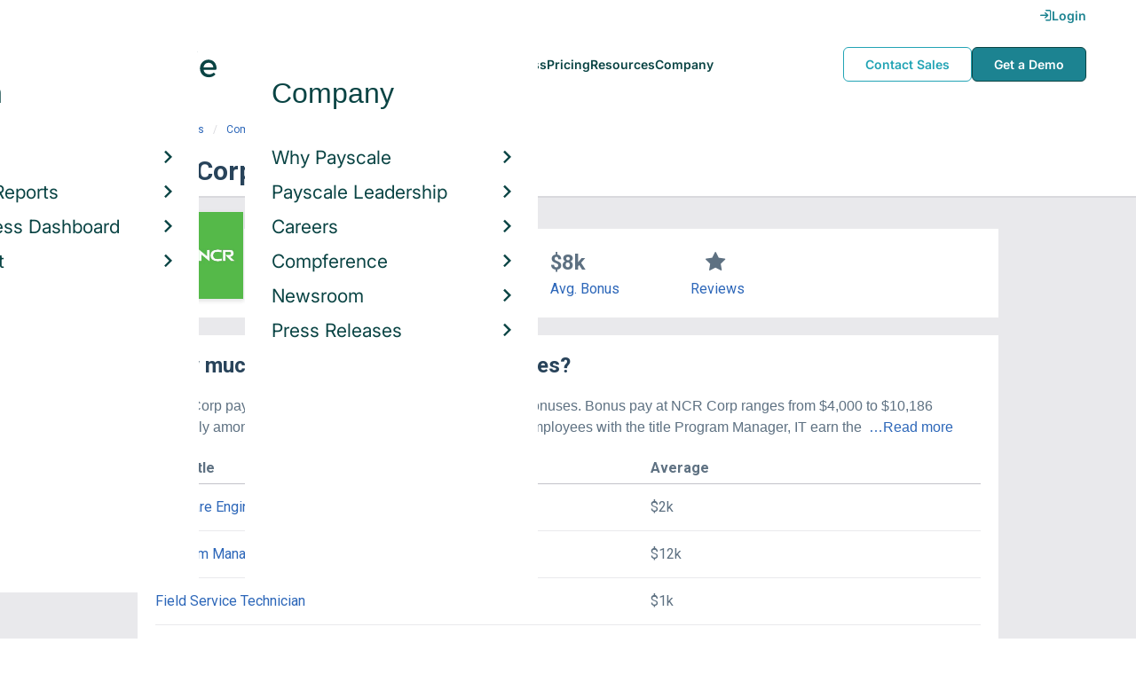

--- FILE ---
content_type: text/html; charset=utf-8
request_url: https://www.payscale.com/research/US/Employer=NCR_Corp/Bonus
body_size: 12373
content:
<!DOCTYPE html><html><head><script>
          var googletag = googletag || {};
          googletag.cmd = googletag.cmd || [];</script><script type="text/plain" class="optanon-category-C0002">
var appInsights=window.appInsights||function(a){
  function b(a){c[a]=function(){var b=arguments;c.queue.push(function(){c[a].apply(c,b)})}}var c={config:a},d=document,e=window;setTimeout(function(){var b=d.createElement("script");b.src=a.url||"https://az416426.vo.msecnd.net/scripts/a/ai.0.js",d.getElementsByTagName("script")[0].parentNode.appendChild(b)});try{c.cookie=d.cookie}catch(a){}c.queue=[];for(var f=["Event","Exception","Metric","PageView","Trace","Dependency"];f.length;)b("track"+f.pop());if(b("setAuthenticatedUserContext"),b("clearAuthenticatedUserContext"),b("startTrackEvent"),b("stopTrackEvent"),b("startTrackPage"),b("stopTrackPage"),b("flush"),!a.disableExceptionTracking){f="onerror",b("_"+f);var g=e[f];e[f]=function(a,b,d,e,h){var i=g&&g(a,b,d,e,h);return!0!==i&&c["_"+f](a,b,d,e,h),i}}return c
  }({
    instrumentationKey:"d1bff452-16c0-4f15-9744-223f27abe717",
    disableExceptionTracking: false,
    verboseLogging: true
  });
window.appInsights=appInsights,appInsights.queue&&0===appInsights.queue.length&&appInsights.trackPageView();</script><link rel="preconnect" href="https://cdn-payscale.com" crossorigin="anonymous"/><link rel="preconnect" href="https://adservice.google.com" crossorigin="true"/><link rel="preconnect" href="https://fonts.gstatic.com" crossorigin="anonymous"/><link rel="preconnect" href="https://fonts.googleapis.com" crossorigin="anonymous"/><script src="https://instant.page/5.1.0" type="module" integrity="sha384-by67kQnR+pyfy8yWP4kPO12fHKRLHZPfEsiSXR8u2IKcTdxD805MGUXBzVPnkLHw"></script><script type="module" src="https://cdn-payscale.com/resources/ud/_script-prod.js"></script><link rel="stylesheet" href="https://www.payscale.com/resources/ud/wp-preserve/includes/css/dashicons.min.css?ver=6.4.3"/><link rel="stylesheet" href="https://cdnjs.cloudflare.com/ajax/libs/font-awesome/5.15.3/css/all.min.css"/><meta name="viewport" content="width=device-width"/><meta charSet="utf-8"/><title>NCR Corp Bonuses | PayScale</title><meta name="description" content="Learn how much NCR Corp employees earn in bonuses from data reported by real employees. See how you compare with a free salary report!"/><link rel="canonical" href="https://www.payscale.com/research/US/Employer=NCR_Corp/Bonus"/><script>
              if (typeof window !== 'undefined' && window !== null) {
                window.dataLayer = window.dataLayer || [];
                window.dataLayer.push({
                  rcSection: 'Employer Bonus',
                  cacheControl: 'public',
                  origin: 'payscale'
                });
              }</script><script crossorigin="anonymous">
          (function(e){var t=new XMLHttpRequest;t.open("GET",e,!0),t.onreadystatechange=(function(){if(4==t.readyState&&200==t.status){let e=t.responseText;e=e.replace(/}/g,"font-display: swap; }");const a=document.getElementsByTagName("head")[0],n=document.createElement("style");n.appendChild(document.createTextNode(e)),a.appendChild(n)}}),t.send()})("https://fonts.googleapis.com/css?family=Roboto:300,400,700,900");
          </script><link rel="icon" href="https://cdn-payscale.com/content/assets/images/payscale-favicon-2.png" sizes="32x32" type="image/png"/><script>!function(t){var o={};function r(e){if(o[e])return o[e].exports;var n=o[e]={i:e,l:!1,exports:{}};return t[e].call(n.exports,n,n.exports,r),n.l=!0,n.exports}r.m=t,r.c=o,r.d=function(e,n,t){r.o(e,n)||Object.defineProperty(e,n,{enumerable:!0,get:t})},r.r=function(e){"undefined"!=typeof Symbol&&Symbol.toStringTag&&Object.defineProperty(e,Symbol.toStringTag,{value:"Module"}),Object.defineProperty(e,"__esModule",{value:!0})},r.t=function(n,e){if(1&e&&(n=r(n)),8&e)return n;if(4&e&&"object"==typeof n&&n&&n.__esModule)return n;var t=Object.create(null);if(r.r(t),Object.defineProperty(t,"default",{enumerable:!0,value:n}),2&e&&"string"!=typeof n)for(var o in n)r.d(t,o,function(e){return n[e]}.bind(null,o));return t},r.n=function(e){var n=e&&e.__esModule?function(){return e.default}:function(){return e};return r.d(n,"a",n),n},r.o=function(e,n){return Object.prototype.hasOwnProperty.call(e,n)},r.p="",r(r.s=17)}({0:function(e,n,t){"use strict";t.r(n),t.d(n,"hasAcceptedCookiePolicy",function(){return r}),t.d(n,"createNecessaryCookie",function(){return c}),t.d(n,"createCookie",function(){return i}),t.d(n,"readCookie",function(){return o}),t.d(n,"eraseCookie",function(){return u});var r=function(){var e=o("accept-cookie"),n=o("client-origin");return"yes"===e||"na"===e||"non-eu"===n&&(c("accept-cookie","na",".payscale.com",365),!0)},c=function(e,n,t,o){var r="";if(o){var c=new Date;c.setTime(c.getTime()+24*o*60*60*1e3),r="; expires=".concat(c.toGMTString())}var i=t?"".concat(e,"=").concat(n).concat(r,"; domain=").concat(t,"; path=/"):"".concat(e,"=").concat(n).concat(r,"; path=/");document.cookie=i},i=function(e,n,t,o){(r()||-1===o)&&c(e,n,t,o)},o=function(e){for(var n="".concat(e,"="),t=document.cookie.split(";"),o=0;o<t.length;o++){for(var r=t[o];" "===r.charAt(0);)r=r.substring(1,r.length);if(0===r.indexOf(n))return r.substring(n.length,r.length)}return null},u=function(e,n){if(n)i(e,"",n,-1);else for(var t=document.domain.split("."),o=0;o<t.length;o++){var r="".concat(t.slice(o,t.length).join("."));i(e,"",r,-1),i(e,"",".".concat(r),-1)}}},17:function(e,n,t){"use strict";t.r(n);var o=t(0);"undefined"!=typeof window&&Object.keys(o).forEach(function(e){window[e]=o[e]})}});</script><script>(function(w,d,s,l,i){w[l]=w[l]||[];w[l].push({'gtm.start':
  new Date().getTime(),event:'gtm.js'});var f=d.getElementsByTagName(s)[0],
  j=d.createElement(s),dl=l!='dataLayer'?'&l='+l:'';j.async=true;j.src=
  'https://www.googletagmanager.com/gtm.js?id='+i+dl;f.parentNode.insertBefore(j,f);
  })(window,document,'script','dataLayer','GTM-P3CVWR');</script><script crossorigin="anonymous" type="application/ld+json">{"@context":"http://schema.org","@type":"Organization","name":"NCR Corp","address":{"@context":"http://schema.org","@type":"PostalAddress","addressLocality":"Atlanta","addressRegion":"Georgia","postalCode":"30308","streetAddress":"864 Spring Street NW"},"url":"http://www.ncr.com","logo":"https://cdn-payscale.com/content/logos/NCR-Corp.SOURCE.crunchbase.png"}</script><meta name="next-head-count" content="11"/><link rel="preload" href="https://cdn-payscale.com/content/research-center-web/prod/2025.1223.1801.367-master/_next/static/css/d64d220971aa7a3c681c.css" as="style"/><link rel="stylesheet" href="https://cdn-payscale.com/content/research-center-web/prod/2025.1223.1801.367-master/_next/static/css/d64d220971aa7a3c681c.css" data-n-g=""/><link rel="preload" href="https://cdn-payscale.com/content/research-center-web/prod/2025.1223.1801.367-master/_next/static/css/fe96b4782bcd851fe46d.css" as="style"/><link rel="stylesheet" href="https://cdn-payscale.com/content/research-center-web/prod/2025.1223.1801.367-master/_next/static/css/fe96b4782bcd851fe46d.css" data-n-p=""/><noscript data-n-css=""></noscript><link rel="preload" href="https://cdn-payscale.com/content/research-center-web/prod/2025.1223.1801.367-master/_next/static/chunks/webpack-8614234379e54ce08900.js" as="script"/><link rel="preload" href="https://cdn-payscale.com/content/research-center-web/prod/2025.1223.1801.367-master/_next/static/chunks/3433-7963e29163038d93f98e.js" as="script"/><link rel="preload" href="https://cdn-payscale.com/content/research-center-web/prod/2025.1223.1801.367-master/_next/static/chunks/main-25b46a766ca4314b8c43.js" as="script"/><link rel="preload" href="https://cdn-payscale.com/content/research-center-web/prod/2025.1223.1801.367-master/_next/static/chunks/pages/_app-f5beb2aa180756f66a91.js" as="script"/><link rel="preload" href="https://cdn-payscale.com/content/research-center-web/prod/2025.1223.1801.367-master/_next/static/chunks/framework-ad23012453949e65ee0e.js" as="script"/><link rel="preload" href="https://cdn-payscale.com/content/research-center-web/prod/2025.1223.1801.367-master/_next/static/chunks/562-edd5c464f90b4718e3af.js" as="script"/><link rel="preload" href="https://cdn-payscale.com/content/research-center-web/prod/2025.1223.1801.367-master/_next/static/chunks/9977-a0bd93bbec46427c154a.js" as="script"/><link rel="preload" href="https://cdn-payscale.com/content/research-center-web/prod/2025.1223.1801.367-master/_next/static/chunks/5796-1e4a39def5ddc6d5433d.js" as="script"/><link rel="preload" href="https://cdn-payscale.com/content/research-center-web/prod/2025.1223.1801.367-master/_next/static/chunks/1216-d0864200a0b6360726e6.js" as="script"/><link rel="preload" href="https://cdn-payscale.com/content/research-center-web/prod/2025.1223.1801.367-master/_next/static/chunks/4240-ad0409c57a3820cc0125.js" as="script"/><link rel="preload" href="https://cdn-payscale.com/content/research-center-web/prod/2025.1223.1801.367-master/_next/static/chunks/4847-a49bc4317f7bec3182f2.js" as="script"/><link rel="preload" href="https://cdn-payscale.com/content/research-center-web/prod/2025.1223.1801.367-master/_next/static/chunks/2532-4297dc7ddee3952bb424.js" as="script"/><link rel="preload" href="https://cdn-payscale.com/content/research-center-web/prod/2025.1223.1801.367-master/_next/static/chunks/9750-daea63c71368078aa9c2.js" as="script"/><link rel="preload" href="https://cdn-payscale.com/content/research-center-web/prod/2025.1223.1801.367-master/_next/static/chunks/1687-f5263bd4e2ad34481c98.js" as="script"/><link rel="preload" href="https://cdn-payscale.com/content/research-center-web/prod/2025.1223.1801.367-master/_next/static/chunks/856-c476893a72c82dd12177.js" as="script"/><link rel="preload" href="https://cdn-payscale.com/content/research-center-web/prod/2025.1223.1801.367-master/_next/static/chunks/pages/employer/bonus-ca1023fe238f2b24eea0.js" as="script"/></head><body data-instant-whitelist="true"><div id="__next"><style>
        @font-face {
          font-family: 'Inter Variable';
          src: url('https://cdn-payscale.com/content/assets/font/Inter-VariableFont_opsz,wght.ttf') format('truetype-variations');
          font-weight: 100 900;
          font-display: swap;
        }
      </style><style>
      .__react_component_tooltip { background: #222; color: #fff }
    </style><ud-header id="ud-header"></ud-header><div class="page  research-center-web employerv2"><div class="employerv2__header-content"><div class="employerv2__header-content__container"><div class="breadcrumbs "><div class="breadcrumbs__item"><a href="/research/US/Country=United_States/Salary">United States</a></div><div class="breadcrumbs__item"><a href="/research/US/Employer">Companies</a></div><div class="breadcrumbs__item"><a href="/research/US/Employer=NCR_Corp/Salary">NCR Corp</a></div><div class="breadcrumbs__item">Bonus</div></div></div></div><div class="rc-sub-nav"><div class="rc-sub-nav__contents"><h1 class="rc-sub-nav__title rc-sub-nav__slim">NCR Corp Bonuses</h1></div></div><div class="content one-col"><div class="maincontent"><section class="page-section page-section--first"><div class="employer-overview"><div class="employer-overview__logo"><img class="conux-logo " src="https://cdn-payscale.com/content/placeholder-images/employer-placeholder.png" alt="NCR Corp"/></div><div class="employer-overview__pay"><div class="employer-overview__pay-container"><span class="employer-overview__value">$89k</span><span class="employer-overview__per-label"> / year</span></div><span class="employer-overview__text"><a href="/research/US/Employer=NCR_Corp/Salary">Avg. Base Salary (USD)</a></span></div><div class="employer-overview__bonus"><div class="employer-overview__value">$8k</div><span class="employer-overview__text"><a href="/research/US/Employer=NCR_Corp/Bonus">Avg. Bonus</a></span></div><div class="employer-overview__divider"></div><div class="employer-overview__rating"><i class="icon-star employer-overview__single-star"></i><div class="employer-overview__text"><a href="/research/US/Employer=NCR_Corp/Reviews">Reviews</a></div></div></div></section><section class="page-section"><h2 class="employerv2__space-bottom">How much does <!-- -->NCR Corp<!-- --> pay in bonuses?</h2><div><div class="expandable "><p class="expandable__paragraph">NCR Corp pays an average of $7,798 in annual employee bonuses. Bonus pay at NCR Corp ranges from $4,000 to $10,186 annually among employees who report receiving a bonus. Employees with the title Program Manager, IT earn the<span class="expandable__more"><span>  <!-- -->…Read more</span></span></p></div></div><div class="table"><div class="table__header"><div class="table__header__first-column">Job Title</div><div class="table__header__second-column">Average</div></div><div class="table__item"><div class="table__title"><a href="/research/US/Job=Software_Engineer/Salary/0a34eb9a/NCR-Corp">Software Engineer</a></div><div class="table__value"><span class="table__label">Average:<!-- --> </span>$2k</div></div><div class="table__item"><div class="table__title"><a href="/research/US/Job=Program_Manager%2C_IT/Salary/cc994720/NCR-Corp">Program Manager, IT</a></div><div class="table__value"><span class="table__label">Average:<!-- --> </span>$12k</div></div><div class="table__item"><div class="table__title"><a href="/research/US/Job=Field_Service_Technician/Hourly_Rate/9e36c953/NCR-Corp">Field Service Technician</a></div><div class="table__value"><span class="table__label">Average:<!-- --> </span>$1k</div></div><div class="table__item"><div class="table__title"><a href="/research/US/Job=Executive_Director/Salary/cff2373c/NCR-Corp">Executive Director</a></div><div class="table__value"><span class="table__label">Average:<!-- --> </span>$47k</div></div><div class="table__item"><div class="table__title">Help Desk Representative</div><div class="table__value"><span class="table__label">Average:<!-- --> </span>$350</div></div><div class="table__item"><div class="table__title"><a href="/research/US/Job=Marketing_Manager/Salary/266fe2bf/NCR-Corp">Marketing Manager</a></div><div class="table__value"><span class="table__label">Average:<!-- --> </span>$11k</div></div></div><div class="table__footer"><span>Currency: USD<span class="table__spacer"> • </span></span><span>Updated: Jun 24, 2025<span class="table__spacer"> • </span></span><span>Individuals Reporting: 58</span></div></section><section class="page-section"><div id="" class="single-row-start "><div class="single-row-start__header">Find out what you should be paid<div class="single-row-start__sub-header">Use our tool to get a personalized report on your market worth.<span class="single-row-start__highlights">What&#x27;s this?</span></div></div><form class="single-row-start__form survey-start__form"><input type="hidden" value="" name="city"/><input type="hidden" value="" name="state"/><input type="hidden" value="United States" name="confCountry"/><input type="hidden" value="" name="location"/><input type="hidden" value="" name="job"/><input type="hidden" value="" name="yearsexp"/><div class="single-row-start__form-container"><div id="" class="pxl-form-group single-row-start__form-group single-row-start__form-group--location"><label class=" pxl-control-label" for="">Location:</label><div class="survey-start__citystate"><div role="combobox" aria-haspopup="listbox" aria-owns="react-autowhatever-CityState" aria-expanded="false" class="react-autosuggest__container"><input type="text" value="" autoComplete="off" aria-autocomplete="list" aria-controls="react-autowhatever-CityState" class="pxl-form-control survey-start__citystate-ac" tabindex="0" id="CityState"/><div id="react-autowhatever-CityState" role="listbox" class="react-autosuggest__suggestions-container"></div></div></div></div><div class="survey-start__country"><div class="survey-start__country-label">United States<!-- --> <a class="survey-start__country-link">(change)</a></div><div role="combobox" aria-haspopup="listbox" aria-owns="react-autowhatever-Country" aria-expanded="false" class="react-autosuggest__container"><input type="text" value="United States" autoComplete="off" aria-autocomplete="list" aria-controls="react-autowhatever-Country" class="pxl-form-control survey-start__country-ac survey-start--hidden" id="Country"/><div id="react-autowhatever-Country" role="listbox" class="react-autosuggest__suggestions-container"></div></div></div><div id="" class="pxl-form-group single-row-start__form-group single-row-start__form-group--yoe"><label class=" pxl-control-label" for="">Years in Field/Career:</label><div class="pxl-input-number"><input type="number" class="survey-start__yearsexp pxl-input-number__input pxl-form-control" value="" min="0" max="80" step="any" tabindex="0"/></div><div class="single-row-start__btn"><input type="submit" class="single-row-start__btn-input" value="Find your market worth »"/></div></div></div><div class="single-row-start__right-bullets"><div class="single-row-start__header">How it works:</div><div class="single-row-start__right-bullets-list"><div class="single-row-start__right-bullets-item"><span>1</span><div>Enter city &amp; years of experience</div></div><div class="single-row-start__right-bullets-item"><span>2</span><div>Add pay factors like skills &amp; education</div></div><div class="single-row-start__right-bullets-item"><span>3</span><div>Find your market worth with a report tailored to you</div></div></div></div></form></div></section><section class="page-section"><h2 class="employerv2__space-bottom">Benefits</h2><div class="benefits"><div class="expandable "><p class="expandable__paragraph">NCR Corp provides several types of pension and welfare benefits. Numerous businesses in the United States, like NCR Corp, fund health coverage for their employees, through which a considerable proportion of each employee&#x27;s health<span class="expandable__more"><span>  <!-- -->…Read more</span></span></p></div><div class="benefits__container"><div class="benefits__section"><div class="benefits__subtitle">Retirement &amp; Financial Benefits</div><div class="benefits__benefit"><i class="icon-check benefits__icon"></i>Profit Sharing</div><div class="benefits__benefit"><i class="icon-check benefits__icon"></i>401(k) Plan</div></div><div class="benefits__section"><div class="benefits__subtitle">Health &amp; Insurance Benefits</div><div class="benefits__benefit"><i class="icon-check benefits__icon"></i>Health Insurance</div><div class="benefits__benefit"><i class="icon-check benefits__icon"></i>Life Insurance</div></div></div><div class="benefits__link"><a data-instant="true" href="/research/US/Employer=NCR_Corp/Benefits">View more benefits</a></div></div></section><section class="page-section"><div class="featured-content"><h2 class="featured-content__header">Featured Content</h2><div class="carousel " role="listbox"><div class="carousel__content" style="width:60px"><div class="carousel__arrow carousel__arrow--left carousel__arrow--invisible"><span role="button" aria-label="View previous items">‹</span></div><div class="carousel__items-window"><div class="carousel__items"><a class="blog-card " href="https://www.payscale.com/research-and-insights/remote-work?tk=carousel-ps-rc-job"><div class="blog-card__content"><div class="lazyload-wrapper "><div style="height:145px" class="lazyload-placeholder"></div></div><div class="blog-card__divider"></div><div class="blog-card__detail"><div class="blog-card__title">Remote Work</div><div class="blog-card__description">New research shows how to set pay for remote employees</div></div></div></a><a class="blog-card " href="https://www.payscale.com/research-and-insights/gender-pay-gap?tk=carousel-ps-rc-job"><div class="blog-card__content"><div class="lazyload-wrapper "><div style="height:145px" class="lazyload-placeholder"></div></div><div class="blog-card__divider"></div><div class="blog-card__detail"><div class="blog-card__title">Gender Pay Gap</div><div class="blog-card__description">New research shows that each woman experiences the disparity of gender pay gap in different ways, depending on her position, age, race and education.</div></div></div></a><a class="blog-card " href="https://www.payscale.com/research-and-insights/cbpr?tk=carousel-ps-rc-job"><div class="blog-card__content"><div class="lazyload-wrapper "><div style="height:145px" class="lazyload-placeholder"></div></div><div class="blog-card__divider"></div><div class="blog-card__detail"><div class="blog-card__title">Compensation Best Practices Report</div><div class="blog-card__description">From compensation planning to variable pay to pay equity analysis, we surveyed 4,900+ organizations on how they manage compensation.</div></div></div></a><a class="blog-card " href="https://www.payscale.com/research-and-insights/salary-budget-survey-sbs?tk=carousel-ps-rc-job"><div class="blog-card__content"><div class="lazyload-wrapper "><div style="height:145px" class="lazyload-placeholder"></div></div><div class="blog-card__divider"></div><div class="blog-card__detail"><div class="blog-card__title">Salary Budget Survey Report</div><div class="blog-card__description">See how organizations are shifting their salary budgets this year.</div></div></div></a><a class="blog-card " href="https://www.payscale.com/research-and-insights/retention-report?tk=carousel-ps-rc-job"><div class="blog-card__content"><div class="lazyload-wrapper "><div style="height:145px" class="lazyload-placeholder"></div></div><div class="blog-card__divider"></div><div class="blog-card__detail"><div class="blog-card__title">Retention Report</div><div class="blog-card__description">Get strategies you can use to retain top talent and learn how impactful employee retention really is.</div></div></div></a><a class="blog-card " href="https://www.payscale.com/research-and-insights/variable-pay-playbook?tk=carousel-ps-rc-job"><div class="blog-card__content"><div class="lazyload-wrapper "><div style="height:145px" class="lazyload-placeholder"></div></div><div class="blog-card__divider"></div><div class="blog-card__detail"><div class="blog-card__title">Variable Pay Playbook</div><div class="blog-card__description">Before you decide whether variable pay is right for your org, get a deeper understanding of the variable pay options and the cultural impact of pay choices.</div></div></div></a></div></div><div class="carousel__arrow carousel__arrow--right "><span role="button" aria-label="View next items">›</span></div></div><div class="carousel__indicator__window"><div class="carousel__indicator__dots"><div class="carousel__indicator__dot__container"><div class="carousel__indicator__dot selected"></div></div><div class="carousel__indicator__dot__container"><div class="carousel__indicator__dot "></div></div><div class="carousel__indicator__dot__container"><div class="carousel__indicator__dot small"></div></div><div class="carousel__indicator__dot__container"><div class="carousel__indicator__dot xsmall"></div></div><div class="carousel__indicator__dot__container"><div class="carousel__indicator__dot xsmall"></div></div><div class="carousel__indicator__dot__container"><div class="carousel__indicator__dot xsmall"></div></div></div></div></div><div class="newsletter-form"><form class="" action="https://payscale.us3.list-manage.com/subscribe/post?u=0350e593d83b212345ced805c&amp;amp;id=cc02db4bff" method="post" id="mc-embedded-subscribe-form" name="mc-embedded-subscribe-form" target="_blank" novalidate=""><label for="mce-EMAIL"><div class="newsletter-form__title">Subscribe to our newsletter</div></label><div class="newsletter-form__container"><div class="newsletter-form__email-container"><input type="email" value="" name="EMAIL" class="newsletter-form__email-input pxl-form-control" id="mce-EMAIL" placeholder="Email address" required=""/><div style="position:absolute;left:-5000px" aria-hidden="true"><input type="text" name="b_0350e593d83b212345ced805c_cc02db4bff" tabindex="-1" value=""/></div><div class="newsletter-form__email-error" style="visibility:hidden">Enter a valid email address</div></div><input type="submit" value="Subscribe" name="subscribe" class="newsletter-form__submit"/></div></form></div></div></section><section class="page-section"><h2 class="page-subtitle">NCR Corp<!-- --> Job Listings</h2><div id="jobListingsWidget" class="joblistings"><div class="joblistings__search-container"><div class="joblistings__search-form"><div class="joblistings__search-item"><label class="joblistings__search-label"> Job Title / Company </label><input type="text" class="joblistings__search-box pxl-form-control" value="NCR Corp" name="jobsearchbox" placeholder="Job Title or Company" tabindex="0"/></div><div class="joblistings__search-item"><label class="joblistings__search-label"> Location </label><input type="text" class="joblistings__search-box pxl-form-control" value="" name="locationsearchbox" placeholder="City, State or Zip" tabindex="0"/></div><a href="/job-search-engine?str=NCR Corp&amp;loc=null&amp;country=undefined" class="joblistings__search-btn">Search</a></div></div></div></section><section class="page-section"><h2 class="page-subtitle">Related Companies by Bonus</h2><div class="employerv2__space-bottom">Companies in the same industry as <!-- -->NCR Corp<!-- -->, ranked by bonus.</div><div class="carousel related-carousel related-companies-related-carousel" role="listbox"><div class="carousel__content" style="width:60px"><div class="carousel__arrow carousel__arrow--left carousel__arrow--invisible"><span role="button" aria-label="View previous items">‹</span></div><div class="carousel__items-window"><div class="carousel__items"><a rel="" data-instant="true" class="related-content-card" href="/research/US/Employer=Job_Options_Inc./Bonus"><div class="related-content-card__image-container"><div class="lazyload-wrapper "><div style="height:70px" class="lazyload-placeholder"></div></div></div><div class="related-content-card__title">Job Options Inc.</div><div class="related-content-card__subtitle">Avg. Bonus: $7,759</div></a><a rel="" data-instant="true" class="related-content-card" href="/research/US/Employer=The_Wonderful_Company_LLC/Bonus"><div class="related-content-card__image-container"></div><div class="related-content-card__title">The Wonderful Company LLC</div><div class="related-content-card__subtitle">Avg. Bonus: $7,766</div></a><a rel="" data-instant="true" class="related-content-card" href="/research/US/Employer=Thor_Industries/Bonus"><div class="related-content-card__image-container"></div><div class="related-content-card__title">Thor Industries</div><div class="related-content-card__subtitle">Avg. Bonus: $7,767</div></a><a rel="" data-instant="true" class="related-content-card" href="/research/US/Employer=Titan_America%2C_LLC/Bonus"><div class="related-content-card__image-container"></div><div class="related-content-card__title">Titan America, LLC</div><div class="related-content-card__subtitle">Avg. Bonus: $7,767</div></a><a rel="" data-instant="true" class="related-content-card" href="/research/US/Employer=Endangered_Species_Chocolate/Bonus"><div class="related-content-card__image-container"></div><div class="related-content-card__title">Endangered Species Chocolate</div><div class="related-content-card__subtitle">Avg. Bonus: $7,772</div></a><a rel="" data-instant="true" class="related-content-card" href="/research/US/Employer=Procter_%26_Gamble_Co/Bonus"><div class="related-content-card__image-container"></div><div class="related-content-card__title">Procter &amp; Gamble Co</div><div class="related-content-card__subtitle">Avg. Bonus: $7,783</div></a><a rel="" data-instant="true" class="related-content-card" href="/research/US/Employer=Faurecia/Bonus"><div class="related-content-card__image-container"></div><div class="related-content-card__title">Faurecia</div><div class="related-content-card__subtitle">Avg. Bonus: $7,786</div></a><a rel="" data-instant="true" class="related-content-card" href="/research/US/Employer=Intel_Corporation/Bonus"><div class="related-content-card__image-container"></div><div class="related-content-card__title">Intel Corporation</div><div class="related-content-card__subtitle">Avg. Bonus: $7,788</div></a><a rel="" data-instant="true" class="related-content-card" href="/research/US/Employer=KIK_Custom_Products/Bonus"><div class="related-content-card__image-container"></div><div class="related-content-card__title">KIK Custom Products</div><div class="related-content-card__subtitle">Avg. Bonus: $7,789</div></a><a rel="" data-instant="true" class="related-content-card" href="/research/US/Employer=CTA%2C_Inc./Bonus"><div class="related-content-card__image-container"></div><div class="related-content-card__title">CTA, Inc.</div><div class="related-content-card__subtitle">Avg. Bonus: $7,796</div></a><a rel="" data-instant="true" class="related-content-card" href="/research/US/Employer=Eagle_Newspapers_Inc/Bonus"><div class="related-content-card__image-container"></div><div class="related-content-card__title">Eagle Newspapers Inc</div><div class="related-content-card__subtitle">Avg. Bonus: $7,800</div></a><a rel="" data-instant="true" class="related-content-card" href="/research/US/Employer=Southwest_Products/Bonus"><div class="related-content-card__image-container"></div><div class="related-content-card__title">Southwest Products</div><div class="related-content-card__subtitle">Avg. Bonus: $7,800</div></a><a rel="" data-instant="true" class="related-content-card" href="/research/US/Employer=Standard_Textile_Company/Bonus"><div class="related-content-card__image-container"></div><div class="related-content-card__title">Standard Textile Company</div><div class="related-content-card__subtitle">Avg. Bonus: $7,800</div></a><a rel="" data-instant="true" class="related-content-card" href="/research/US/Employer=Tampa_Bay_Steel/Bonus"><div class="related-content-card__image-container"></div><div class="related-content-card__title">Tampa Bay Steel</div><div class="related-content-card__subtitle">Avg. Bonus: $7,800</div></a><a rel="" data-instant="true" class="related-content-card" href="/research/US/Employer=Viwinco/Bonus"><div class="related-content-card__image-container"></div><div class="related-content-card__title">Viwinco</div><div class="related-content-card__subtitle">Avg. Bonus: $7,800</div></a><a rel="" data-instant="true" class="related-content-card" href="/research/US/Employer=Lyons_Magnus/Bonus"><div class="related-content-card__image-container"></div><div class="related-content-card__title">Lyons Magnus</div><div class="related-content-card__subtitle">Avg. Bonus: $7,800</div></a><a rel="" data-instant="true" class="related-content-card" href="/research/US/Employer=Mercedez_Benz/Bonus"><div class="related-content-card__image-container"></div><div class="related-content-card__title">Mercedez Benz</div><div class="related-content-card__subtitle">Avg. Bonus: $7,802</div></a><a rel="" data-instant="true" class="related-content-card" href="/research/US/Employer=Motiva_Enterprises_LLC/Bonus"><div class="related-content-card__image-container"></div><div class="related-content-card__title">Motiva Enterprises LLC</div><div class="related-content-card__subtitle">Avg. Bonus: $7,805</div></a><a rel="" data-instant="true" class="related-content-card" href="/research/US/Employer=Valero_Energy_Corp/Bonus"><div class="related-content-card__image-container"></div><div class="related-content-card__title">Valero Energy Corp</div><div class="related-content-card__subtitle">Avg. Bonus: $7,823</div></a><a rel="" data-instant="true" class="related-content-card" href="/research/US/Employer=Not_Named/Bonus"><div class="related-content-card__image-container"></div><div class="related-content-card__title">Not Named</div><div class="related-content-card__subtitle">Avg. Bonus: $7,837</div></a></div></div><div class="carousel__arrow carousel__arrow--right "><span role="button" aria-label="View next items">›</span></div></div><div class="carousel__indicator__window"><div class="carousel__indicator__dots"><div class="carousel__indicator__dot__container"><div class="carousel__indicator__dot selected"></div></div><div class="carousel__indicator__dot__container"><div class="carousel__indicator__dot "></div></div><div class="carousel__indicator__dot__container"><div class="carousel__indicator__dot small"></div></div><div class="carousel__indicator__dot__container"><div class="carousel__indicator__dot xsmall"></div></div><div class="carousel__indicator__dot__container"><div class="carousel__indicator__dot xsmall"></div></div><div class="carousel__indicator__dot__container"><div class="carousel__indicator__dot xsmall"></div></div><div class="carousel__indicator__dot__container"><div class="carousel__indicator__dot xsmall"></div></div><div class="carousel__indicator__dot__container"><div class="carousel__indicator__dot xsmall"></div></div><div class="carousel__indicator__dot__container"><div class="carousel__indicator__dot xsmall"></div></div><div class="carousel__indicator__dot__container"><div class="carousel__indicator__dot xsmall"></div></div><div class="carousel__indicator__dot__container"><div class="carousel__indicator__dot xsmall"></div></div><div class="carousel__indicator__dot__container"><div class="carousel__indicator__dot xsmall"></div></div><div class="carousel__indicator__dot__container"><div class="carousel__indicator__dot xsmall"></div></div><div class="carousel__indicator__dot__container"><div class="carousel__indicator__dot xsmall"></div></div><div class="carousel__indicator__dot__container"><div class="carousel__indicator__dot xsmall"></div></div><div class="carousel__indicator__dot__container"><div class="carousel__indicator__dot xsmall"></div></div><div class="carousel__indicator__dot__container"><div class="carousel__indicator__dot xsmall"></div></div><div class="carousel__indicator__dot__container"><div class="carousel__indicator__dot xsmall"></div></div><div class="carousel__indicator__dot__container"><div class="carousel__indicator__dot xsmall"></div></div><div class="carousel__indicator__dot__container"><div class="carousel__indicator__dot xsmall"></div></div></div></div></div></section><section class="page-section"><h2 class="page-subtitle">Popular Locations for <!-- -->NCR Corp</h2><div class="locations"><div class="lazyload-wrapper "><div style="height:288px" class="lazyload-placeholder"></div></div><div class="locations__links"><ol class="locations__list" type="A"><li class="locations__list-item"><a data-instant="true" class="locations__link" href="/research/US/Employer=NCR_Corp/City/Atlanta-GA">Atlanta, Georgia</a></li><li class="locations__list-item"><a data-instant="true" class="locations__link" href="/research/US/Employer=NCR_Corp/City/Duluth-GA">Duluth, Georgia</a></li><li class="locations__list-item"><a data-instant="true" class="locations__link" href="/research/US/Employer=NCR_Corp/City/Westlake-Village-CA">Westlake Village, California</a></li><li class="locations__list-item"><a data-instant="true" class="locations__link" href="/research/US/Employer=NCR_Corp/City/Columbus-GA">Columbus, Georgia</a></li><li class="locations__list-item"><a data-instant="true" class="locations__link" href="/research/US/Employer=NCR_Corp/City/Alpharetta-GA">Alpharetta, Georgia</a></li><li class="locations__list-item"><a data-instant="true" class="locations__link" href="/research/US/Employer=NCR_Corp/City/Dallas-TX">Dallas, Texas</a></li><li class="locations__list-item"><a data-instant="true" class="locations__link" href="/research/US/Employer=NCR_Corp/City/Peachtree-City-GA">Peachtree City, Georgia</a></li><li class="locations__list-item"><a data-instant="true" class="locations__link" href="/research/US/Employer=NCR_Corp/City/New-York-NY">New York, New York</a></li><li class="locations__list-item"><a data-instant="true" class="locations__link" href="/research/US/Employer=NCR_Corp/City/Fort-Worth-TX">Fort Worth, Texas</a></li><li class="locations__list-item"><a data-instant="true" class="locations__link" href="/research/US/Employer=NCR_Corp/City/Plano-TX">Plano, Texas</a></li></ol></div></div><div class="locations__see-more-container"><a href="/research/US/Employer=NCR_Corp/City" class="locations__see-more">View more locations</a></div></section></div></div><div id="footer-survey-start" class="footer-survey-start "><div class="footer-survey-start__header">WHAT AM I WORTH?</div><div class="footer-survey-start__subheader">What your skills are worth in the job market is constantly changing.</div><form class="footer-survey-start__form survey-start__form"><input type="hidden" value="" name="city"/><input type="hidden" value="" name="state"/><input type="hidden" value="United States" name="confCountry"/><input type="hidden" value="" name="location"/><input type="hidden" value="" name="job"/><input type="hidden" value="" name="yearsexp"/><div id="" class="pxl-form-group footer-survey-start__form-group"><label class=" pxl-control-label" for="">Job Title:</label><input type="text" class=" pxl-form-control" value="" placeholder="" tabindex="0"/></div><div id="" class="pxl-form-group footer-survey-start__form-group footer-survey-start__location"><label class=" pxl-control-label" for="">Location:</label><div class="survey-start__location"><div class="survey-start__citystate"><div role="combobox" aria-haspopup="listbox" aria-owns="react-autowhatever-footer-survey-startCityState" aria-expanded="false" class="react-autosuggest__container"><input type="text" value="" autoComplete="off" aria-autocomplete="list" aria-controls="react-autowhatever-footer-survey-startCityState" class="pxl-form-control survey-start__citystate-ac" tabindex="0" id="footer-survey-startCityState"/><div id="react-autowhatever-footer-survey-startCityState" role="listbox" class="react-autosuggest__suggestions-container"></div></div></div><div class="survey-start__country"><div class="survey-start__country-label">United States<!-- --> <a class="survey-start__country-link">(change)</a></div><div role="combobox" aria-haspopup="listbox" aria-owns="react-autowhatever-footer-survey-startCountry" aria-expanded="false" class="react-autosuggest__container"><input type="text" value="United States" autoComplete="off" aria-autocomplete="list" aria-controls="react-autowhatever-footer-survey-startCountry" class="pxl-form-control survey-start__country-ac survey-start--hidden" id="footer-survey-startCountry"/><div id="react-autowhatever-footer-survey-startCountry" role="listbox" class="react-autosuggest__suggestions-container"></div></div></div></div></div><div class="footer-survey-start__btn"><input type="submit" class="footer-survey-start__btn-input" value="Get your salary report »"/></div></form></div></div><ud-footer id="ud-footer"></ud-footer></div><script crossorigin="true" src="https://unpkg.com/react@16.14.0/umd/react.production.min.js"></script><script crossorigin="true" src="https://unpkg.com/react-dom@16.14.0/umd/react-dom.production.min.js"></script><script id="__NEXT_DATA__" type="application/json">{"props":{"pageProps":{"isNotIndexed":false,"links":{"Salary":"/research/US/Employer=NCR_Corp/Salary","Hourly_Rate":"/research/US/Employer=NCR_Corp/Hourly_Rate","Bonus":"/research/US/Employer=NCR_Corp/Bonus","Reviews":"/research/US/Employer=NCR_Corp/Reviews","Benefits":"/research/US/Employer=NCR_Corp/Benefits"},"factData":{"name":"NCR","answerValue":"NCR Corp","abstract":null,"website":"http://www.ncr.com","domain":"www.ncr.com","synonyms":null,"industries":["Finance","FinTech","Hospitality","Information Technology","Payments","Software"],"foundedYear":null,"foundedOn":"1881-01-01","geo":{"street":"864 Spring Street NW","city":"Atlanta","state":"Georgia","postalCode":"30308","country":"United States","latitude":null,"longitude":null},"logo":"https://cdn-payscale.com/content/logos/NCR-Corp.SOURCE.crunchbase.png","originalLogo":"https://images.crunchbase.com/image/upload/t_cb-default-original/ywzyudn3prfsb6feuzgd","employeeCount":null,"numEmployeesMin":10001,"numEmployeesMax":null,"organizationType":"for_profit","stockExchange":null,"wikipediaUrl":null,"lastUpdated":"2026-01-02T00:40:45.2461774Z","source":"crunchbase","origin":{"name":"crunchbase","url":"https://www.crunchbase.com/organization/ncr"}},"pageUrl":"/research/US/Employer=NCR_Corp/Bonus","reviews":[{"userDescription":"\u003cb\u003eSoftware Engineer\u003c/b\u003e in Atlanta, Georgia","questionPrompt":"What is it like working as a Software Engineer at NCR Corp?","questionId":308623,"answerTitle":"","answerBody":"","answerPro":"The GHQ Building","answerCon":"Micro-management","employer":"NCR Corp","jobTitle":"Software Engineer","country":"United States","city":"Atlanta","questionType":1,"updated":"2019-02-22T13:30:39"},{"userDescription":"\u003cb\u003eSoftware Engineer\u003c/b\u003e in Gurgaon","questionPrompt":"What is it like working as a Software Engineer at NCR Corp?","questionId":15516,"answerTitle":"","answerBody":"","answerPro":"Awesome place to work and learn.","answerCon":"","employer":"NCR Corp","jobTitle":"Software Engineer","country":"India","city":"","questionType":1,"updated":"2014-10-12T05:25:30"}],"siteUrl":"https://www.payscale.com","pageData":{"country":"US","category":"Employer","dimensions":{"employer":"NCR Corp"},"multiDimensional":false,"reportType":"Bonus","refs":{"url":"/research/US/Employer=NCR_Corp/Bonus","defaultUrl":"/research/US/Employer=NCR_Corp/Salary","parentUrl":null},"currencyCode":"USD","lastUpdated":"2025-06-24T11:20:29.17717Z","narratives":{"EmployerBonus":"NCR Corp pays an average of $7,798 in annual employee bonuses. Bonus pay at NCR Corp ranges from $4,000 to $10,186 annually among employees who report receiving a bonus. Employees with the title Program Manager, IT earn the highest bonuses with an average annual bonus of $10,186.  Employees with the title Software Engineer earn the lowest bonuses with an average annual bonus of $4,000. "},"tasks":null,"compensation":{"bonus":{"10":868.36,"25":2923.59,"50":7798.17,"75":16793.6,"90":30709.75,"profileCount":58},"commission":{"50":76000,"profileCount":2},"hourlyRate":{"10":16.1,"25":18.95,"50":23.08,"75":29.44,"90":39.63,"profileCount":21},"profitSharing":{"25":262.2,"50":1224.06,"75":5714.43,"profileCount":8},"salary":{"10":56819.34,"25":70222.04,"50":88678.23,"75":113731.45,"90":147351.72,"profileCount":117},"total":{"10":48463.43,"25":65194.46,"50":90552.35,"75":126443.61,"90":172753.53,"profileCount":138}},"byDimension":{"Average Bonus by CityStateCountry":{"lastUpdated":"2025-06-24T11:20:29.17717Z","profileCount":58,"description":"Median Bonus by City","rows":[{"name":"Atlanta, Georgia; United States","displayName":"Atlanta, Georgia","url":"/research/US/Location=Atlanta-GA/Salary","profileCount":24,"range":{"50":6285.79},"isEstimated":false},{"name":"Dallas, Texas; United States","displayName":"Dallas, Texas","url":"/research/US/Location=Dallas-TX/Salary","profileCount":3,"range":{"50":7000},"isEstimated":true},{"name":"Athens, Georgia; United States","displayName":"Athens, Georgia","url":"/research/US/Location=Athens-GA/Salary","profileCount":2,"range":{"50":19400},"isEstimated":true},{"name":"Chicago, Illinois; United States","displayName":"Chicago, Illinois","url":"/research/US/Location=Chicago-IL/Salary","profileCount":2,"range":{"50":37650},"isEstimated":true},{"name":"Katy, Texas; United States","displayName":"Katy, Texas","url":"/research/US/Location=Katy-TX/Salary","profileCount":2,"range":{"50":6200},"isEstimated":true},{"name":"Los Angeles, California; United States","displayName":"Los Angeles, California","url":"/research/US/Location=Los-Angeles-CA/Salary","profileCount":2,"range":{"50":11450},"isEstimated":true},{"name":"Oklahoma City, Oklahoma; United States","displayName":"Oklahoma City, Oklahoma","url":"/research/US/Location=Oklahoma-City-OK/Salary","profileCount":2,"range":{"50":975},"isEstimated":true}],"parentUrl":null},"Average Bonus by Degree Major":{"lastUpdated":"2025-06-24T11:20:29.17717Z","profileCount":28,"description":"Median Bonus by Degree/Major Subject","rows":[{"name":"Bachelor of Science (BS / BSc), Computer Science (CS)","displayName":"Bachelor of Science (BS / BSc), Computer Science (CS)","url":"/research/US/Degree=Bachelor_of_Science_(BS_%2F_BSc)%2C_Computer_Science_(CS)/Salary","profileCount":5,"range":{"50":1887.04},"isEstimated":false},{"name":"Bachelor of Business Administration (BBA), Management Information Systems (MIS)","displayName":"Bachelor of Business Administration (BBA), Management Information Systems (MIS)","url":"/research/US/Degree=Bachelor_of_Business_Administration_(BBA)%2C_Management_Information_Systems_(MIS)/Salary","profileCount":2,"range":{"50":7400},"isEstimated":true}],"parentUrl":null},"Average Bonus by Gender":{"lastUpdated":"2025-06-24T11:20:29.17717Z","profileCount":50,"description":"Median Bonus by Gender","rows":[{"name":"Male","displayName":null,"url":null,"profileCount":34,"range":{"50":6431.28},"isEstimated":false},{"name":"Female","displayName":null,"url":null,"profileCount":15,"range":{"50":3823.54},"isEstimated":false}],"parentUrl":null},"Average Bonus by Job":{"lastUpdated":"2025-06-24T11:20:29.17717Z","profileCount":58,"description":"Median Bonus by Job","rows":[{"name":"Software Engineer","displayName":null,"url":"/research/US/Job=Software_Engineer/Salary/0a34eb9a/NCR-Corp","profileCount":8,"range":{"50":2274.4},"isEstimated":false},{"name":"Program Manager, IT","displayName":null,"url":"/research/US/Job=Program_Manager%2C_IT/Salary/cc994720/NCR-Corp","profileCount":5,"range":{"50":11552.85},"isEstimated":false},{"name":"Field Service Technician","displayName":null,"url":"/research/US/Job=Field_Service_Technician/Hourly_Rate/9e36c953/NCR-Corp","profileCount":4,"range":{"50":1000},"isEstimated":true},{"name":"Executive Director","displayName":null,"url":"/research/US/Job=Executive_Director/Salary/cff2373c/NCR-Corp","profileCount":2,"range":{"50":47000},"isEstimated":true},{"name":"Help Desk Representative","displayName":null,"url":null,"profileCount":2,"range":{"50":350},"isEstimated":true},{"name":"Marketing Manager","displayName":null,"url":"/research/US/Job=Marketing_Manager/Salary/266fe2bf/NCR-Corp","profileCount":2,"range":{"50":10750},"isEstimated":true}],"parentUrl":null},"Average Bonus by Years_Experience Range":{"lastUpdated":"2025-06-24T11:20:29.17717Z","profileCount":58,"description":"Median Bonus by Years Experience","rows":[{"name":"1-4 years","displayName":null,"url":null,"profileCount":18,"range":{"50":1569.3},"isEstimated":false},{"name":"20 years or more","displayName":null,"url":null,"profileCount":18,"range":{"50":10471.63},"isEstimated":false},{"name":"10-19 years","displayName":null,"url":null,"profileCount":12,"range":{"50":5715.71},"isEstimated":false},{"name":"5-9 years","displayName":null,"url":null,"profileCount":9,"range":{"50":8121.18},"isEstimated":false}],"parentUrl":null}},"ratings":null,"related":[{"name":"Job Options Inc.","url":"/research/US/Employer=Job_Options_Inc./Bonus","profileCount":5,"range":{"25":3568.9,"50":7759.23,"75":16869.52},"average":null},{"name":"The Wonderful Company LLC","url":"/research/US/Employer=The_Wonderful_Company_LLC/Bonus","profileCount":20,"range":{"10":1476.03,"25":3689.73,"50":7765.88,"75":14010.09,"90":22501.49},"average":null},{"name":"Thor Industries","url":"/research/US/Employer=Thor_Industries/Bonus","profileCount":8,"range":{"25":3609.78,"50":7766.69,"75":16710.58},"average":null},{"name":"Titan America, LLC","url":"/research/US/Employer=Titan_America%2C_LLC/Bonus","profileCount":8,"range":{"25":5141.79,"50":7767.28,"75":11733.38},"average":null},{"name":"Endangered Species Chocolate","url":"/research/US/Employer=Endangered_Species_Chocolate/Bonus","profileCount":6,"range":{"25":6054.71,"50":7772.11,"75":9976.66},"average":null},{"name":"Procter \u0026 Gamble Co","url":"/research/US/Employer=Procter_%26_Gamble_Co/Bonus","profileCount":54,"range":{"10":2662.05,"25":4727.07,"50":7783.37,"75":12310.41,"90":19433.44},"average":null},{"name":"Faurecia","url":"/research/US/Employer=Faurecia/Bonus","profileCount":21,"range":{"10":1637.81,"25":3863.26,"50":7786.4,"75":13624.68,"90":21378.08},"average":null},{"name":"Intel Corporation","url":"/research/US/Employer=Intel_Corporation/Bonus","profileCount":375,"range":{"10":1921.01,"25":3989.26,"50":7788.2,"75":14150.06,"90":23652.96},"average":null},{"name":"KIK Custom Products","url":"/research/US/Employer=KIK_Custom_Products/Bonus","profileCount":8,"range":{"25":3709.76,"50":7788.85,"75":16353.12},"average":null},{"name":"CTA, Inc.","url":"/research/US/Employer=CTA%2C_Inc./Bonus","profileCount":5,"range":{"25":5701,"50":7796.12,"75":10661.19},"average":null},{"name":"Eagle Newspapers Inc","url":"/research/US/Employer=Eagle_Newspapers_Inc/Bonus","profileCount":3,"range":{"50":7800},"average":null},{"name":"Southwest Products","url":"/research/US/Employer=Southwest_Products/Bonus","profileCount":2,"range":{"50":7800},"average":null},{"name":"Standard Textile Company","url":"/research/US/Employer=Standard_Textile_Company/Bonus","profileCount":2,"range":{"50":7800},"average":null},{"name":"Tampa Bay Steel","url":"/research/US/Employer=Tampa_Bay_Steel/Bonus","profileCount":2,"range":{"50":7800},"average":null},{"name":"Viwinco","url":"/research/US/Employer=Viwinco/Bonus","profileCount":3,"range":{"50":7800},"average":null},{"name":"Lyons Magnus","url":"/research/US/Employer=Lyons_Magnus/Bonus","profileCount":5,"range":{"25":4038.77,"50":7800.45,"75":15065.7},"average":null},{"name":"Mercedez Benz","url":"/research/US/Employer=Mercedez_Benz/Bonus","profileCount":28,"range":{"10":1541.78,"25":3667.25,"50":7802.46,"75":14862.66,"90":25420.11},"average":null},{"name":"Motiva Enterprises LLC","url":"/research/US/Employer=Motiva_Enterprises_LLC/Bonus","profileCount":13,"range":{"10":507.1,"25":1851.4,"50":7805.05,"75":32904.24,"90":120132.39},"average":null},{"name":"Valero Energy Corp","url":"/research/US/Employer=Valero_Energy_Corp/Bonus","profileCount":26,"range":{"10":1591.46,"25":3804.57,"50":7823.27,"75":14048.91,"90":22635.49},"average":null},{"name":"Not Named","url":"/research/US/Employer=Not_Named/Bonus","profileCount":82,"range":{"10":1091.28,"25":3256.41,"50":7837.46,"75":15495.42,"90":26468.06},"average":null}],"benefits":{"description":"NCR Corp provides several types of pension and welfare benefits. Numerous businesses in the United States, like NCR Corp, fund health coverage for their employees, through which a considerable proportion of each employee's health insurance premium is funded by their employer. In this setup, companies are provided with tax deductions for their contributions and employees receive the coverage tax-free. NCR Corp provides health, dental, and vision coverage. NCR Corp also offers group life insurance, short-term disability insurance for accidents or illness, long-term disability insurance, and death benefits, which cover certain causes of death. Employer-funded pension plans help to secure a dependable money stream later in life. NCR Corp provides defined benefit pension plans and defined contribution pension plans. With a defined benefit pension plan, retirees receive predetermined payments upon retirement. With a defined contribution retirement plan, companies help employees save and invest for retirement.","retirementBenefits":["Profit Sharing","401(k) Plan","Defined Benefit Pension Plan","Defined Contribution Pension Plan"],"healthBenefits":["Health Insurance","Life Insurance","Dental Insurance","Vision Insurance","Temporary Disability Insurance","Long-term Disability Insurance","Accidental Death \u0026 Dismemberment Insurance"]},"comparisons":{"basis":{"name":null,"link":null,"satisfactionRating":3,"stressRating":3.75,"malePercentage":68.89,"femalePercentage":30.56,"flexibilityRating":null},"comparables":[{"name":"The Home Depot Inc.","link":"/research/US/Employer=The_Home_Depot_Inc./Hourly_Rate","satisfactionRating":3.51,"stressRating":3.56,"malePercentage":56.44,"femalePercentage":42.05,"flexibilityRating":null},{"name":"Microsoft Corp","link":"/research/US/Employer=Microsoft_Corp/Salary","satisfactionRating":3.98,"stressRating":3.7,"malePercentage":54.88,"femalePercentage":43.47,"flexibilityRating":null},{"name":"Pregis Corporation","link":"/research/US/Employer=Pregis_Corporation/Salary","satisfactionRating":3.71,"stressRating":3.93,"malePercentage":66.67,"femalePercentage":33.33,"flexibilityRating":null}]},"locations":{"total":57,"data":[{"location":{"city":"Atlanta","state":"Georgia","country":"US"},"url":"/research/US/Employer=NCR_Corp/City/Atlanta-GA"},{"location":{"city":"Duluth","state":"Georgia","country":"US"},"url":"/research/US/Employer=NCR_Corp/City/Duluth-GA"},{"location":{"city":"Westlake Village","state":"California","country":"US"},"url":"/research/US/Employer=NCR_Corp/City/Westlake-Village-CA"},{"location":{"city":"Columbus","state":"Georgia","country":"US"},"url":"/research/US/Employer=NCR_Corp/City/Columbus-GA"},{"location":{"city":"Alpharetta","state":"Georgia","country":"US"},"url":"/research/US/Employer=NCR_Corp/City/Alpharetta-GA"},{"location":{"city":"Dallas","state":"Texas","country":"US"},"url":"/research/US/Employer=NCR_Corp/City/Dallas-TX"},{"location":{"city":"Peachtree City","state":"Georgia","country":"US"},"url":"/research/US/Employer=NCR_Corp/City/Peachtree-City-GA"},{"location":{"city":"New York","state":"New York","country":"US"},"url":"/research/US/Employer=NCR_Corp/City/New-York-NY"},{"location":{"city":"Fort Worth","state":"Texas","country":"US"},"url":"/research/US/Employer=NCR_Corp/City/Fort-Worth-TX"},{"location":{"city":"Plano","state":"Texas","country":"US"},"url":"/research/US/Employer=NCR_Corp/City/Plano-TX"}]},"occupationalDetails":null}},"__N_SSP":true},"page":"/employer/bonus","query":{},"buildId":"app","assetPrefix":"https://cdn-payscale.com/content/research-center-web/prod/2025.1223.1801.367-master","isFallback":false,"gssp":true,"customServer":true}</script><script nomodule="" src="https://cdn-payscale.com/content/research-center-web/prod/2025.1223.1801.367-master/_next/static/chunks/polyfills-dba3e76732a807a91d11.js"></script><script src="https://cdn-payscale.com/content/research-center-web/prod/2025.1223.1801.367-master/_next/static/chunks/webpack-8614234379e54ce08900.js" async=""></script><script src="https://cdn-payscale.com/content/research-center-web/prod/2025.1223.1801.367-master/_next/static/chunks/3433-7963e29163038d93f98e.js" async=""></script><script src="https://cdn-payscale.com/content/research-center-web/prod/2025.1223.1801.367-master/_next/static/chunks/main-25b46a766ca4314b8c43.js" async=""></script><script src="https://cdn-payscale.com/content/research-center-web/prod/2025.1223.1801.367-master/_next/static/chunks/pages/_app-f5beb2aa180756f66a91.js" async=""></script><script src="https://cdn-payscale.com/content/research-center-web/prod/2025.1223.1801.367-master/_next/static/chunks/framework-ad23012453949e65ee0e.js" async=""></script><script src="https://cdn-payscale.com/content/research-center-web/prod/2025.1223.1801.367-master/_next/static/chunks/562-edd5c464f90b4718e3af.js" async=""></script><script src="https://cdn-payscale.com/content/research-center-web/prod/2025.1223.1801.367-master/_next/static/chunks/9977-a0bd93bbec46427c154a.js" async=""></script><script src="https://cdn-payscale.com/content/research-center-web/prod/2025.1223.1801.367-master/_next/static/chunks/5796-1e4a39def5ddc6d5433d.js" async=""></script><script src="https://cdn-payscale.com/content/research-center-web/prod/2025.1223.1801.367-master/_next/static/chunks/1216-d0864200a0b6360726e6.js" async=""></script><script src="https://cdn-payscale.com/content/research-center-web/prod/2025.1223.1801.367-master/_next/static/chunks/4240-ad0409c57a3820cc0125.js" async=""></script><script src="https://cdn-payscale.com/content/research-center-web/prod/2025.1223.1801.367-master/_next/static/chunks/4847-a49bc4317f7bec3182f2.js" async=""></script><script src="https://cdn-payscale.com/content/research-center-web/prod/2025.1223.1801.367-master/_next/static/chunks/2532-4297dc7ddee3952bb424.js" async=""></script><script src="https://cdn-payscale.com/content/research-center-web/prod/2025.1223.1801.367-master/_next/static/chunks/9750-daea63c71368078aa9c2.js" async=""></script><script src="https://cdn-payscale.com/content/research-center-web/prod/2025.1223.1801.367-master/_next/static/chunks/1687-f5263bd4e2ad34481c98.js" async=""></script><script src="https://cdn-payscale.com/content/research-center-web/prod/2025.1223.1801.367-master/_next/static/chunks/856-c476893a72c82dd12177.js" async=""></script><script src="https://cdn-payscale.com/content/research-center-web/prod/2025.1223.1801.367-master/_next/static/chunks/pages/employer/bonus-ca1023fe238f2b24eea0.js" async=""></script><script src="https://cdn-payscale.com/content/research-center-web/prod/2025.1223.1801.367-master/_next/static/app/_buildManifest.js" async=""></script><script src="https://cdn-payscale.com/content/research-center-web/prod/2025.1223.1801.367-master/_next/static/app/_ssgManifest.js" async=""></script><script>
              window.onload=setTimeout(function(){var e=document.createElement("script");e.async=!0,e.defer=!0,e.src="https://securepubads.g.doubleclick.net/tag/js/gpt.js",document.body.appendChild(e)}, 2000);</script></body></html>

--- FILE ---
content_type: text/html; charset=utf-8
request_url: https://www.google.com/recaptcha/api2/aframe
body_size: 185
content:
<!DOCTYPE HTML><html><head><meta http-equiv="content-type" content="text/html; charset=UTF-8"></head><body><script nonce="OWbOqXCwTvFePjcR0BszNA">/** Anti-fraud and anti-abuse applications only. See google.com/recaptcha */ try{var clients={'sodar':'https://pagead2.googlesyndication.com/pagead/sodar?'};window.addEventListener("message",function(a){try{if(a.source===window.parent){var b=JSON.parse(a.data);var c=clients[b['id']];if(c){var d=document.createElement('img');d.src=c+b['params']+'&rc='+(localStorage.getItem("rc::a")?sessionStorage.getItem("rc::b"):"");window.document.body.appendChild(d);sessionStorage.setItem("rc::e",parseInt(sessionStorage.getItem("rc::e")||0)+1);localStorage.setItem("rc::h",'1769083462673');}}}catch(b){}});window.parent.postMessage("_grecaptcha_ready", "*");}catch(b){}</script></body></html>

--- FILE ---
content_type: text/plain
request_url: https://c.6sc.co/?m=1
body_size: 1
content:
6suuid=8aaa3717043e130045127269fe00000064cf2d00

--- FILE ---
content_type: application/javascript
request_url: https://cdn-payscale.com/content/research-center-web/prod/2025.1223.1801.367-master/_next/static/chunks/main-25b46a766ca4314b8c43.js
body_size: 6270
content:
(self.webpackChunk_N_E=self.webpackChunk_N_E||[]).push([[179],{400:function(){"trimStart"in String.prototype||(String.prototype.trimStart=String.prototype.trimLeft),"trimEnd"in String.prototype||(String.prototype.trimEnd=String.prototype.trimRight),"description"in Symbol.prototype||Object.defineProperty(Symbol.prototype,"description",{configurable:!0,get:function(){var e=/\((.*)\)/.exec(this.toString());return e?e[1]:void 0}}),Array.prototype.flat||(Array.prototype.flat=function(e,t){return t=this.concat.apply([],this),e>1&&t.some(Array.isArray)?t.flat(e-1):t},Array.prototype.flatMap=function(e,t){return this.map(e,t).flat()}),Promise.prototype.finally||(Promise.prototype.finally=function(e){if("function"!=typeof e)return this.then(e,e);var t=this.constructor||Promise;return this.then((function(r){return t.resolve(e()).then((function(){return r}))}),(function(r){return t.resolve(e()).then((function(){throw r}))}))})},2771:function(e,t){"use strict";t.__esModule=!0,t.default=function(){let e=null;return{mountedInstances:new Set,updateHead:t=>{const r=e=Promise.resolve().then((()=>{if(r!==e)return;e=null;const o={};t.forEach((e=>{const t=o[e.type]||[];t.push(e),o[e.type]=t}));const a=o.title?o.title[0]:null;let i="";if(a){const{children:e}=a.props;i="string"===typeof e?e:Array.isArray(e)?e.join(""):""}i!==document.title&&(document.title=i),["meta","base","link","style","script"].forEach((e=>{!function(e,t){const r=document.getElementsByTagName("head")[0],o=r.querySelector("meta[name=next-head-count]");0;const a=Number(o.content),i=[];for(let n=0,c=o.previousElementSibling;n<a;n++,c=c.previousElementSibling)c.tagName.toLowerCase()===e&&i.push(c);const s=t.map(n).filter((e=>{for(let t=0,r=i.length;t<r;t++){if(i[t].isEqualNode(e))return i.splice(t,1),!1}return!0}));i.forEach((e=>e.parentNode.removeChild(e))),s.forEach((e=>r.insertBefore(e,o))),o.content=(a-i.length+s.length).toString()}(e,o[e]||[])}))}))}}},t.DOMAttributeNames=void 0;const r={acceptCharset:"accept-charset",className:"class",htmlFor:"for",httpEquiv:"http-equiv",noModule:"noModule"};function n({type:e,props:t}){const n=document.createElement(e);for(const i in t){if(!t.hasOwnProperty(i))continue;if("children"===i||"dangerouslySetInnerHTML"===i)continue;if(void 0===t[i])continue;const o=r[i]||i.toLowerCase();"script"!==e||"async"!==o&&"defer"!==o&&"noModule"!==o?n.setAttribute(o,t[i]):n[o]=!!t[i]}const{children:o,dangerouslySetInnerHTML:a}=t;return a?n.innerHTML=a.__html||"":o&&(n.textContent="string"===typeof o?o:Array.isArray(o)?o.join(""):""),n}t.DOMAttributeNames=r},7403:function(e,t,r){"use strict";var n=r(9448),o=r(2426);t.__esModule=!0,t.render=z,t.renderError=K,t.default=t.emitter=t.router=t.version=void 0;var a=o(r(9566));r(400);var i=o(r(3804)),s=o(r(7196)),c=r(4287),u=o(r(7332)),l=r(1642),d=r(1689),f=r(3288),p=n(r(4915)),m=n(r(9186)),h=r(3937),y=r(1567),v=o(r(2771)),g=o(r(7365)),S=o(r(4829)),_=r(6975),E=r(2441);const w=JSON.parse(document.getElementById("__NEXT_DATA__").textContent);window.__NEXT_DATA__=w;t.version="10.2.0";const b=e=>[].slice.call(e),{props:x,err:P,page:T,query:C,buildId:A,assetPrefix:M,runtimeConfig:N,dynamicIds:R,isFallback:L,locale:F,locales:I,domainLocales:k,isPreview:D}=w;let{defaultLocale:B}=w;const O=M||"";r.p=`${O}/_next/`,m.setConfig({serverRuntimeConfig:{},publicRuntimeConfig:N||{}});let j=(0,h.getURL)();(0,d.hasBasePath)(j)&&(j=(0,d.delBasePath)(j));const q=new g.default(A,O),H=([e,t])=>q.routeLoader.onEntrypoint(e,t);window.__NEXT_P&&window.__NEXT_P.map((e=>setTimeout((()=>H(e)),0))),window.__NEXT_P=[],window.__NEXT_P.push=H;const $=(0,v.default)(),X=document.getElementById("__next");let U,G,V,W;t.router=G;class J extends i.default.Component{componentDidCatch(e,t){this.props.fn(e,t)}componentDidMount(){this.scrollToHash(),!G.isSsr||"/404"===T||"/_error"===T&&x&&x.pageProps&&404===x.pageProps.statusCode||!(L||w.nextExport&&((0,f.isDynamicRoute)(G.pathname)||location.search)||x&&x.__N_SSG&&location.search)||G.replace(G.pathname+"?"+String(p.assign(p.urlQueryToSearchParams(G.query),new URLSearchParams(location.search))),j,{_h:1,shallow:!L})}componentDidUpdate(){this.scrollToHash()}scrollToHash(){let{hash:e}=location;if(e=e&&e.substring(1),!e)return;const t=document.getElementById(e);t&&setTimeout((()=>t.scrollIntoView()),0)}render(){return this.props.children}}const Y=(0,u.default)();let Q;t.emitter=Y;async function z(e){if(e.err)await K(e);else try{await ie(e)}catch(t){if(t.cancelled)throw t;0,await K((0,a.default)({},e,{err:t}))}}function K(e){const{App:t,err:r}=e;return console.error(r),q.loadPage("/_error").then((({page:n,styleSheets:o})=>{const i=oe(t),s={Component:n,AppTree:i,router:G,ctx:{err:r,pathname:T,query:C,asPath:j,AppTree:i}};return Promise.resolve(e.props?e.props:(0,h.loadGetInitialProps)(t,s)).then((t=>ie((0,a.default)({},e,{err:r,Component:n,styleSheets:o,props:t}))))}))}t.default=async(e={})=>{let r=P;try{const e=await q.routeLoader.whenEntrypoint("/_app");if("error"in e)throw e.error;const{component:t,exports:r}=e;V=t,r&&r.reportWebVitals&&(W=({id:e,name:t,startTime:n,value:o,duration:a,entryType:i,entries:s})=>{const c=`${Date.now()}-${Math.floor(8999999999999*Math.random())+1e12}`;let u;s&&s.length&&(u=s[0].startTime),r.reportWebVitals({id:e||c,name:t,startTime:n||u,value:null==o?a:o,label:"mark"===i||"measure"===i?"custom":"web-vital"})});const n=await q.routeLoader.whenEntrypoint(T);if("error"in n)throw n.error;Q=n.component}catch(n){r=n}window.__NEXT_PRELOADREADY&&await window.__NEXT_PRELOADREADY(R),t.router=G=(0,E.createRouter)(T,C,j,{initialProps:x,pageLoader:q,App:V,Component:Q,wrapApp:oe,err:r,isFallback:Boolean(L),subscription:(e,t,r)=>z(Object.assign({},e,{App:t,scroll:r})),locale:F,locales:I,defaultLocale:B,domainLocales:k,isPreview:D});return z({App:V,initial:!0,Component:Q,props:x,err:r}),Y};let Z="function"===typeof s.default.hydrate;function ee(){h.ST&&(performance.mark("afterHydrate"),performance.measure("Next.js-before-hydration","navigationStart","beforeRender"),performance.measure("Next.js-hydration","beforeRender","afterHydrate"),W&&performance.getEntriesByName("Next.js-hydration").forEach(W),re())}function te(){if(!h.ST)return;performance.mark("afterRender");const e=performance.getEntriesByName("routeChange","mark");e.length&&(performance.measure("Next.js-route-change-to-render",e[0].name,"beforeRender"),performance.measure("Next.js-render","beforeRender","afterRender"),W&&(performance.getEntriesByName("Next.js-render").forEach(W),performance.getEntriesByName("Next.js-route-change-to-render").forEach(W)),re(),["Next.js-route-change-to-render","Next.js-render"].forEach((e=>performance.clearMeasures(e))))}function re(){["beforeRender","afterHydrate","afterRender","routeChange"].forEach((e=>performance.clearMarks(e)))}function ne({children:e}){return i.default.createElement(J,{fn:e=>K({App:V,err:e}).catch((e=>console.error("Error rendering page: ",e)))},i.default.createElement(l.RouterContext.Provider,{value:(0,E.makePublicRouterInstance)(G)},i.default.createElement(c.HeadManagerContext.Provider,{value:$},e)))}const oe=e=>t=>{const r=(0,a.default)({},t,{Component:Q,err:P,router:G});return i.default.createElement(ne,null,i.default.createElement(e,r))};let ae;function ie(e){let{App:t,Component:r,props:n,err:o}=e,c="initial"in e?void 0:e.styleSheets;r=r||ae.Component,n=n||ae.props;const u=(0,a.default)({},n,{Component:r,err:o,router:G});ae=u;let l,d=!1;const f=new Promise(((e,t)=>{U&&U(),l=()=>{U=null,e()},U=()=>{d=!0,U=null;const e=new Error("Cancel rendering route");e.cancelled=!0,t(e)}}));function p(){l()}!function(){if(!c)return!1;const e=b(document.querySelectorAll("style[data-n-href]")),t=new Set(e.map((e=>e.getAttribute("data-n-href")))),r=document.querySelector("noscript[data-n-css]"),n=null==r?void 0:r.getAttribute("data-n-css");c.forEach((({href:e,text:r})=>{if(!t.has(e)){const t=document.createElement("style");t.setAttribute("data-n-href",e),t.setAttribute("media","x"),n&&t.setAttribute("nonce",n),document.head.appendChild(t),t.appendChild(document.createTextNode(r))}}))}();const m=i.default.createElement(i.default.Fragment,null,i.default.createElement(ce,{callback:function(){if(c&&!d){const e=new Set(c.map((e=>e.href))),t=b(document.querySelectorAll("style[data-n-href]")),r=t.map((e=>e.getAttribute("data-n-href")));for(let o=0;o<r.length;++o)e.has(r[o])?t[o].removeAttribute("media"):t[o].setAttribute("media","x");let n=document.querySelector("noscript[data-n-css]");n&&c.forEach((({href:e})=>{const t=document.querySelector(`style[data-n-href="${e}"]`);t&&(n.parentNode.insertBefore(t,n.nextSibling),n=t)})),b(document.querySelectorAll("link[data-n-p]")).forEach((e=>{e.parentNode.removeChild(e)})),getComputedStyle(document.body,"height")}e.scroll&&window.scrollTo(e.scroll.x,e.scroll.y)}}),i.default.createElement(ne,null,i.default.createElement(t,u),i.default.createElement(y.Portal,{type:"next-route-announcer"},i.default.createElement(_.RouteAnnouncer,null))));return function(e,t){h.ST&&performance.mark("beforeRender");const r=t(Z?ee:te);Z?(s.default.hydrate(r,e),Z=!1):s.default.render(r,e)}(X,(e=>i.default.createElement(se,{callbacks:[e,p]},m))),f}function se({callbacks:e,children:t}){return i.default.useLayoutEffect((()=>e.forEach((e=>e()))),[e]),i.default.useEffect((()=>{(0,S.default)(W)}),[]),t}function ce({callback:e}){return i.default.useLayoutEffect((()=>e()),[e]),null}},5778:function(e,t,r){"use strict";var n=r(9448)(r(7403));window.next=n,(0,n.default)().catch(console.error)},7365:function(e,t,r){"use strict";var n=r(9448),o=r(2426);t.__esModule=!0,t.default=void 0;var a=r(1689),i=o(r(7892)),s=r(3288),c=r(4436),u=r(6528),l=n(r(7599));t.default=class{constructor(e,t){this.buildId=void 0,this.assetPrefix=void 0,this.promisedSsgManifest=void 0,this.promisedDevPagesManifest=void 0,this.routeLoader=void 0,this.routeLoader=(0,l.default)(t),this.buildId=e,this.assetPrefix=t,this.promisedSsgManifest=new Promise((e=>{window.__SSG_MANIFEST?e(window.__SSG_MANIFEST):window.__SSG_MANIFEST_CB=()=>{e(window.__SSG_MANIFEST)}}))}getPageList(){return(0,l.getClientBuildManifest)().then((e=>e.sortedPages))}getDataHref(e,t,r,n){const{pathname:o,query:l,search:d}=(0,c.parseRelativeUrl)(e),{pathname:f}=(0,c.parseRelativeUrl)(t),p=function(e){if("/"!==e[0])throw new Error(`Route name should start with a "/", got "${e}"`);return"/"===e?e:e.replace(/\/$/,"")}(o),m=e=>{const t=(0,i.default)((0,u.removePathTrailingSlash)((0,a.addLocale)(e,n)),".json");return(0,a.addBasePath)(`/_next/data/${this.buildId}${t}${r?"":d}`)},h=(0,s.isDynamicRoute)(p),y=h?(0,a.interpolateAs)(o,f,l).result:"";return h?y&&m(y):m(p)}_isSsg(e){return this.promisedSsgManifest.then((t=>t.has(e)))}loadPage(e){return this.routeLoader.loadRoute(e).then((e=>{if("component"in e)return{page:e.component,mod:e.exports,styleSheets:e.styles.map((e=>({href:e.href,text:e.content})))};throw e.error}))}prefetch(e){return this.routeLoader.prefetch(e)}}},4829:function(e,t,r){"use strict";t.__esModule=!0,t.default=void 0;var n=r(5866);location.href;let o,a=!1;function i(e){o&&o(e)}t.default=e=>{o=e,a||(a=!0,(0,n.getCLS)(i),(0,n.getFID)(i),(0,n.getFCP)(i),(0,n.getLCP)(i),(0,n.getTTFB)(i))}},1567:function(e,t,r){"use strict";var n=r(9448);t.__esModule=!0,t.Portal=void 0;var o=n(r(3804)),a=r(7196);t.Portal=({children:e,type:t})=>{let r=o.useRef(null),[,n]=o.useState();return o.useEffect((()=>(r.current=document.createElement(t),document.body.appendChild(r.current),n({}),()=>{r.current&&document.body.removeChild(r.current)})),[t]),r.current?(0,a.createPortal)(e,r.current):null}},6975:function(e,t,r){"use strict";var n=r(9448);t.__esModule=!0,t.RouteAnnouncer=i,t.default=void 0;var o=n(r(3804)),a=r(2441);function i(){const{asPath:e}=(0,a.useRouter)(),[t,r]=(0,o.useState)(""),n=(0,o.useRef)(!1);return(0,o.useEffect)((()=>{if(!n.current)return void(n.current=!0);let t;const o=document.querySelector("h1");o&&(t=o.innerText||o.textContent),t||(t=document.title?document.title:e),r(t)}),[e]),o.default.createElement("p",{"aria-live":"assertive",id:"__next-route-announcer__",role:"alert",style:{border:0,clip:"rect(0 0 0 0)",height:"1px",margin:"-1px",overflow:"hidden",padding:0,position:"absolute",width:"1px",whiteSpace:"nowrap",wordWrap:"normal"}},t)}var s=i;t.default=s},4287:function(e,t,r){"use strict";var n;t.__esModule=!0,t.HeadManagerContext=void 0;const o=((n=r(3804))&&n.__esModule?n:{default:n}).default.createContext({});t.HeadManagerContext=o},9186:function(e,t){"use strict";let r;t.__esModule=!0,t.setConfig=function(e){r=e},t.default=void 0;t.default=()=>r},5866:function(e){e.exports=function(){var e={599:function(e,t){!function(e){"use strict";var t,r,n=function(){return"".concat(Date.now(),"-").concat(Math.floor(8999999999999*Math.random())+1e12)},o=function(e){return{name:e,value:arguments.length>1&&void 0!==arguments[1]?arguments[1]:-1,delta:0,entries:[],id:n(),isFinal:!1}},a=function(e,t){try{if(PerformanceObserver.supportedEntryTypes.includes(e)){var r=new PerformanceObserver((function(e){return e.getEntries().map(t)}));return r.observe({type:e,buffered:!0}),r}}catch(e){}},i=!1,s=!1,c=function(e){i=!e.persisted},u=function(){addEventListener("pagehide",c),addEventListener("beforeunload",(function(){}))},l=function(e){var t=arguments.length>1&&void 0!==arguments[1]&&arguments[1];s||(u(),s=!0),addEventListener("visibilitychange",(function(t){var r=t.timeStamp;"hidden"===document.visibilityState&&e({timeStamp:r,isUnloading:i})}),{capture:!0,once:t})},d=function(e,t,r,n){var o;return function(){r&&t.isFinal&&r.disconnect(),t.value>=0&&(n||t.isFinal||"hidden"===document.visibilityState)&&(t.delta=t.value-(o||0),(t.delta||t.isFinal||void 0===o)&&(e(t),o=t.value))}},f=function(){return void 0===t&&(t="hidden"===document.visibilityState?0:1/0,l((function(e){var r=e.timeStamp;return t=r}),!0)),{get timeStamp(){return t}}},p=function(){return r||(r=new Promise((function(e){return["scroll","keydown","pointerdown"].map((function(t){addEventListener(t,e,{once:!0,passive:!0,capture:!0})}))}))),r};e.getCLS=function(e){var t,r=arguments.length>1&&void 0!==arguments[1]&&arguments[1],n=o("CLS",0),i=function(e){e.hadRecentInput||(n.value+=e.value,n.entries.push(e),t())},s=a("layout-shift",i);s&&(t=d(e,n,s,r),l((function(e){var r=e.isUnloading;s.takeRecords().map(i),r&&(n.isFinal=!0),t()})))},e.getFCP=function(e){var t,r=o("FCP"),n=f(),i=a("paint",(function(e){"first-contentful-paint"===e.name&&e.startTime<n.timeStamp&&(r.value=e.startTime,r.isFinal=!0,r.entries.push(e),t())}));i&&(t=d(e,r,i))},e.getFID=function(e){var t=o("FID"),r=f(),n=function(e){e.startTime<r.timeStamp&&(t.value=e.processingStart-e.startTime,t.entries.push(e),t.isFinal=!0,s())},i=a("first-input",n),s=d(e,t,i);i?l((function(){i.takeRecords().map(n),i.disconnect()}),!0):window.perfMetrics&&window.perfMetrics.onFirstInputDelay&&window.perfMetrics.onFirstInputDelay((function(e,n){n.timeStamp<r.timeStamp&&(t.value=e,t.isFinal=!0,t.entries=[{entryType:"first-input",name:n.type,target:n.target,cancelable:n.cancelable,startTime:n.timeStamp,processingStart:n.timeStamp+e}],s())}))},e.getLCP=function(e){var t,r=arguments.length>1&&void 0!==arguments[1]&&arguments[1],n=o("LCP"),i=f(),s=function(e){var r=e.startTime;r<i.timeStamp?(n.value=r,n.entries.push(e)):n.isFinal=!0,t()},c=a("largest-contentful-paint",s);if(c){t=d(e,n,c,r);var u=function(){n.isFinal||(c.takeRecords().map(s),n.isFinal=!0,t())};p().then(u),l(u,!0)}},e.getTTFB=function(e){var t,r=o("TTFB");t=function(){try{var t=performance.getEntriesByType("navigation")[0]||function(){var e=performance.timing,t={entryType:"navigation",startTime:0};for(var r in e)"navigationStart"!==r&&"toJSON"!==r&&(t[r]=Math.max(e[r]-e.navigationStart,0));return t}();r.value=r.delta=t.responseStart,r.entries=[t],r.isFinal=!0,e(r)}catch(e){}},"complete"===document.readyState?setTimeout(t,0):addEventListener("pageshow",t)},Object.defineProperty(e,"__esModule",{value:!0})}(t)}},t={};function r(n){if(t[n])return t[n].exports;var o=t[n]={exports:{}},a=!0;try{e[n].call(o.exports,o,o.exports,r),a=!1}finally{a&&delete t[n]}return o.exports}return r.ab="//",r(599)}()},9566:function(e){function t(){return e.exports=t=Object.assign||function(e){for(var t=1;t<arguments.length;t++){var r=arguments[t];for(var n in r)Object.prototype.hasOwnProperty.call(r,n)&&(e[n]=r[n])}return e},t.apply(this,arguments)}e.exports=t},3804:function(e){"use strict";e.exports=React},7196:function(e){"use strict";e.exports=ReactDOM},4453:function(){}},function(e){e.O(0,[3433],(function(){return t=5778,e(e.s=t);var t}));var t=e.O();_N_E=t}]);

--- FILE ---
content_type: text/javascript; charset=utf-8
request_url: https://cdn.bizible.com/xdc.js?_biz_u=2dddee4d093645db93faad49c381afbf&_biz_h=-1719904874&cdn_o=a&jsVer=4.25.11.25
body_size: 217
content:
(function () {
    BizTrackingA.XdcCallback({
        xdc: "2dddee4d093645db93faad49c381afbf"
    });
})();
;
